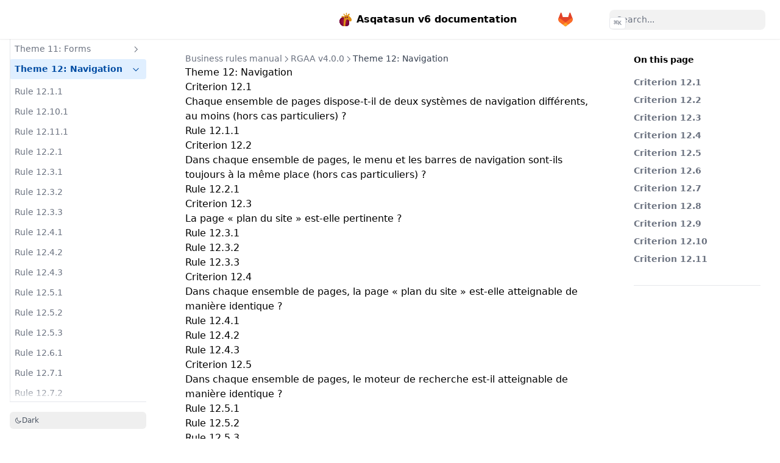

--- FILE ---
content_type: text/javascript
request_url: https://doc.asqatasun.org/v6/en.search.min.65946300e03ba01e8e13fd5b0d5d8a8add9c3c066ea04e1f90c06b6993a91484.js
body_size: 5777
content:
document.addEventListener("DOMContentLoaded",function(){if(/iPad|iPhone|Macintosh/.test(navigator.userAgent)){const e=document.querySelectorAll(".search-wrapper kbd");e.forEach(e=>{e.innerHTML='<span class="hx-text-xs">⌘</span>K'})}}),function(){const h="/v6/en.search-data.json",u=document.querySelectorAll(".search-input");for(const e of u)e.addEventListener("focus",o),e.addEventListener("keyup",p),e.addEventListener("keydown",n),e.addEventListener("input",m);const d=document.querySelectorAll(".search-wrapper kbd");function a(e){d.forEach(t=>{t.style.opacity=e})}function m(e){const t=e.target.value.length>0?0:100;a(t)}function e(){const e=Array.from(document.querySelectorAll(".search-wrapper")).filter(e=>e.clientHeight>0);return e.length===1?{wrapper:e[0],inputElement:e[0].querySelector(".search-input"),resultsElement:e[0].querySelector(".search-results")}:void 0}const l=["input","select","button","textarea"];document.addEventListener("keydown",function(t){const{inputElement:n}=e();if(!n)return;const s=document.activeElement,o=s&&s.tagName;if(n===s||!o||l.includes(o)||s&&s.isContentEditable)return;t.key==="/"||t.key==="k"&&(t.metaKey||t.ctrlKey)?(t.preventDefault(),n.focus()):t.key==="Escape"&&n.value&&n.blur()}),document.addEventListener("mousedown",function(n){const{inputElement:o,resultsElement:s}=e();if(!o||!s)return;n.target!==o&&n.target!==s&&!s.contains(n.target)&&(a(100),t())});function r(){const{resultsElement:n}=e();if(!n)return{result:void 0,index:-1};const t=n.querySelector(".active");if(!t)return{result:void 0,index:-1};const s=parseInt(t.dataset.index,10);return{result:t,index:s}}function s(t){const{resultsElement:s}=e();if(!s)return;const{result:o}=r();o&&o.classList.remove("active");const n=s.querySelector(`[data-index="${t}"]`);n&&(n.classList.add("active"),n.focus())}function c(){const{resultsElement:t}=e();return t?t.dataset.count:0}function i(){const{inputElement:n}=e();if(!n)return;t(),n.value="",n.blur()}function t(){const{resultsElement:t}=e();if(!t)return;t.classList.add("hx-hidden")}function n(n){const{inputElement:o}=e();if(!o)return;const d=c(),{result:l,index:a}=r();switch(n.key){case"ArrowUp":n.preventDefault(),a>0&&s(a-1);break;case"ArrowDown":n.preventDefault(),a+1<d&&s(a+1);break;case"Enter":n.preventDefault(),l&&l.click(),i();case"Escape":n.preventDefault(),t(),o.value="",o.dispatchEvent(new Event("input")),o.blur();break}}function o(e){e.target.removeEventListener("focus",o),window.pageIndex&&window.sectionIndex||f()}async function f(){const n="forward";window.pageIndex=new FlexSearch.Document({tokenize:n,cache:100,document:{id:"id",store:["title","crumb"],index:"content"}}),window.sectionIndex=new FlexSearch.Document({tokenize:n,cache:100,document:{id:"id",store:["title","content","url","display","crumb"],index:"content",tag:"pageId"}});const s=await fetch(h),e=await s.json();let t=0;for(const n in e){let a="";++t;const i=n.split("/").filter(e=>e!=""&&!e.startsWith("#"));let s="",o="/";for(let t=0;t<i.length;t++){const r=i[t];o+=r+"/";const c=e[o];if(!c){console.warn("Excluded page",o,"- will not be included for search result breadcrumb for",n);continue}let a=e[o].title;a=="_index"&&(a=r.split("-").map(e=>e).join(" ")),s+=a,t<i.length-1&&(s+=" > ")}for(const c in e[n].data){const[l,u]=c.split("#"),o=n.trimEnd("/")+(l?"#"+l:""),i=u||e[n].title,d=e[n].data[c]||"",r=d.split(`
`).filter(Boolean);sectionIndex.add({id:o,url:o,title:i,crumb:s,pageId:`page_${t}`,content:i,...r[0]&&{display:r[0]}});for(let e=0;e<r.length;e++)sectionIndex.add({id:`${o}_${e}`,url:o,title:i,crumb:s,pageId:`page_${t}`,content:r[e]});a+=` ${i} ${d}`}window.pageIndex.add({id:t,title:e[n].title,crumb:s,content:a})}}function p(n){const i=n.target.value;if(!n.target.value){t();return}const{resultsElement:o}=e();for(;o.firstChild;)o.removeChild(o.firstChild);o.classList.remove("hx-hidden");const a=window.pageIndex.search(i,5,{enrich:!0,suggest:!0})[0]?.result||[],r=[],s={};for(let e=0;e<a.length;e++){const t=a[e];s[e]=0;const n=window.sectionIndex.search(i,5,{enrich:!0,suggest:!0,tag:`page_${t.id}`})[0]?.result||[];let o=!0;const c={};for(let i=0;i<n.length;i++){const{doc:a}=n[i],u=a.display!==void 0;u&&s[e]++;const{url:l,title:h}=a,d=a.display||a.content;if(c[l+"@"+d])continue;c[l+"@"+d]=!0,r.push({_page_rk:e,_section_rk:i,route:l,prefix:o?t.doc.crumb:void 0,children:{title:h,content:d}}),o=!1}}const c=r.sort((e,t)=>e._page_rk===t._page_rk?e._section_rk-t._section_rk:s[e._page_rk]!==s[t._page_rk]?s[t._page_rk]-s[e._page_rk]:e._page_rk-t._page_rk).map(e=>({id:`${e._page_rk}_${e._section_rk}`,route:e.route,prefix:e.prefix,children:e.children}));g(c,i)}function g(t,s){const{resultsElement:o}=e();if(!o)return;if(!t.length){o.innerHTML=`<span class="no-result">No results found.</span>`;return}function r(e,t){const n=t.replace(/[-\\^$*+?.()|[\]{}]/g,"\\$&"),s=new RegExp(n,"gi");return e.replace(s,e=>`<span class="match">${e}</span>`)}function c(e){const t=document.createElement("div");return t.innerHTML=e.trim(),t.firstChild}function l(e){const t=e.target.closest("a");if(t){const e=o.querySelector("a.active");e&&e.classList.remove("active"),t.classList.add("active")}}const a=document.createDocumentFragment();for(let o=0;o<t.length;o++){const e=t[o];e.prefix&&a.appendChild(c(`
          <div class="prefix">${e.prefix}</div>`));let d=c(`
        <li>
          <a data-index="${o}" href="${e.route}" class=${o===0?"active":""}>
            <div class="title">`+r(e.children.title,s)+`</div>`+(e.children.content?`<div class="excerpt">`+r(e.children.content,s)+`</div>`:"")+`
          </a>
        </li>`);d.addEventListener("mousemove",l),d.addEventListener("keydown",n),d.querySelector("a").addEventListener("click",i),a.appendChild(d)}o.appendChild(a),o.dataset.count=t.length}}()

--- FILE ---
content_type: image/svg+xml
request_url: https://doc.asqatasun.org/v6/images/Asqatasun_logo_girafe_portrait.svg
body_size: 16138
content:
<?xml version="1.0" encoding="UTF-8" standalone="no"?>
<!-- Generator: Adobe Illustrator 15.0.0, SVG Export Plug-In . SVG Version: 6.00 Build 0)  -->

<svg
   xmlns:dc="http://purl.org/dc/elements/1.1/"
   xmlns:cc="http://creativecommons.org/ns#"
   xmlns:rdf="http://www.w3.org/1999/02/22-rdf-syntax-ns#"
   xmlns:svg="http://www.w3.org/2000/svg"
   xmlns="http://www.w3.org/2000/svg"
   xmlns:xlink="http://www.w3.org/1999/xlink"
   xmlns:sodipodi="http://sodipodi.sourceforge.net/DTD/sodipodi-0.dtd"
   xmlns:inkscape="http://www.inkscape.org/namespaces/inkscape"
   version="1.1"
   id="Calque_1"
   x="0px"
   y="0px"
   width="111.04748"
   height="125.377"
   viewBox="0 0 111.04748 125.377"
   enable-background="new 0 0 566.93 375.82"
   xml:space="preserve"
   sodipodi:docname="logo_Asqatasun_girafe_portrait.svg"
   inkscape:version="0.92.5 (2060ec1f9f, 2020-04-08)"
   inkscape:export-filename="/home/mfaure/Documents/Asqatasun/Dossier-0Permanent/Communication/Logo Asqatasun/Logo girafe portrait/logo_Asqatasun_girafe_portrait_w200.png"
   inkscape:export-xdpi="172.89902"
   inkscape:export-ydpi="172.89902"><metadata
   id="metadata202"><rdf:RDF><cc:Work
       rdf:about=""><dc:format>image/svg+xml</dc:format><dc:type
         rdf:resource="http://purl.org/dc/dcmitype/StillImage" /><dc:title /></cc:Work></rdf:RDF></metadata><defs
   id="defs200" /><sodipodi:namedview
   pagecolor="#ffffff"
   bordercolor="#666666"
   borderopacity="1"
   objecttolerance="10"
   gridtolerance="10"
   guidetolerance="10"
   inkscape:pageopacity="0"
   inkscape:pageshadow="2"
   inkscape:window-width="746"
   inkscape:window-height="424"
   id="namedview198"
   showgrid="false"
   fit-margin-top="0"
   fit-margin-left="0"
   fit-margin-right="0"
   fit-margin-bottom="0"
   inkscape:zoom="1.8838305"
   inkscape:cx="116.05549"
   inkscape:cy="38.849361"
   inkscape:window-x="4107"
   inkscape:window-y="401"
   inkscape:window-maximized="0"
   inkscape:current-layer="g195" />
<g
   id="g195"
   transform="translate(-14.15,-120.817)">
	
	<g
   id="g119"><g
     id="g193">
		<g
   id="g171">
			<g
   id="g169">
				<defs
   id="defs86">
					<path
   inkscape:connector-curvature="0"
   d="m 104.411,204.573 c 0,22.995 0,41.62 -41.615,41.62 -22.983,0 -48.646,-24.441 -48.646,-47.428 0,-22.98 27.132,-43.607 50.114,-43.607 22.988,0 40.147,26.442 40.147,49.415 z"
   id="SVGID_10_" />
				</defs>
				<clipPath
   id="SVGID_11_">
					<use
   height="100%"
   width="100%"
   y="0"
   x="0"
   style="overflow:visible"
   id="use88"
   overflow="visible"
   xlink:href="#SVGID_10_" />
				</clipPath>
				<rect
   style="fill:#6f003a"
   id="rect91"
   height="91.041"
   width="90.264"
   clip-path="url(#SVGID_11_)"
   y="155.15199"
   x="14.152" />
				<path
   style="fill:#6f003a"
   inkscape:connector-curvature="0"
   id="path93"
   d="m 104.607,200.674 c 0,25.029 -20.292,45.326 -45.326,45.326 -25.034,0 -45.325,-20.297 -45.325,-45.326 0,-25.029 20.291,-45.325 45.325,-45.325 25.034,0 45.326,20.296 45.326,45.325 z"
   clip-path="url(#SVGID_11_)" />
				<path
   style="fill:#70003a"
   inkscape:connector-curvature="0"
   id="path95"
   d="m 104.017,200.674 c 0,24.701 -20.032,44.733 -44.735,44.733 -24.705,0 -44.732,-20.032 -44.732,-44.733 0,-24.705 20.027,-44.732 44.732,-44.732 24.702,-0.001 44.735,20.027 44.735,44.732 z"
   clip-path="url(#SVGID_11_)" />
				<path
   style="fill:#71013a"
   inkscape:connector-curvature="0"
   id="path97"
   d="m 103.419,200.674 c 0,24.379 -19.764,44.133 -44.138,44.133 -24.379,0 -44.141,-19.754 -44.141,-44.133 0,-24.379 19.762,-44.135 44.141,-44.135 24.374,0 44.138,19.756 44.138,44.135 z"
   clip-path="url(#SVGID_11_)" />
				<path
   style="fill:#72013a"
   inkscape:connector-curvature="0"
   id="path99"
   d="m 102.826,200.674 c 0,24.048 -19.5,43.543 -43.545,43.543 -24.05,0 -43.545,-19.495 -43.545,-43.543 0,-24.05 19.495,-43.54 43.545,-43.54 24.045,0 43.545,19.49 43.545,43.54 z"
   clip-path="url(#SVGID_11_)" />
				<path
   style="fill:#73023a"
   inkscape:connector-curvature="0"
   id="path101"
   d="m 102.234,200.674 c 0,23.724 -19.232,42.948 -42.953,42.948 -23.721,0 -42.947,-19.225 -42.947,-42.948 0,-23.721 19.227,-42.952 42.947,-42.952 23.72,0 42.953,19.231 42.953,42.952 z"
   clip-path="url(#SVGID_11_)" />
				<circle
   style="fill:#74023a"
   id="circle103"
   r="42.355999"
   cy="200.674"
   cx="59.279999"
   clip-path="url(#SVGID_11_)" />
				<circle
   style="fill:#75023a"
   id="circle105"
   r="41.761002"
   cy="200.674"
   cx="59.279999"
   clip-path="url(#SVGID_11_)" />
				<path
   style="fill:#76033a"
   inkscape:connector-curvature="0"
   id="path107"
   d="m 100.451,200.674 c 0,22.736 -18.436,41.168 -41.17,41.168 -22.741,0 -41.165,-18.432 -41.165,-41.168 0,-22.736 18.424,-41.168 41.165,-41.168 22.735,0 41.17,18.432 41.17,41.168 z"
   clip-path="url(#SVGID_11_)" />
				<path
   style="fill:#77033a"
   inkscape:connector-curvature="0"
   id="path109"
   d="m 99.854,200.674 c 0,22.408 -18.167,40.575 -40.572,40.575 -22.41,0 -40.575,-18.167 -40.575,-40.575 0,-22.407 18.165,-40.572 40.575,-40.572 22.405,0 40.572,18.165 40.572,40.572 z"
   clip-path="url(#SVGID_11_)" />
				<path
   style="fill:#78043a"
   inkscape:connector-curvature="0"
   id="path111"
   d="m 99.259,200.674 c 0,22.084 -17.901,39.98 -39.978,39.98 -22.081,0 -39.979,-17.896 -39.979,-39.98 0,-22.08 17.898,-39.982 39.979,-39.982 22.076,-0.001 39.978,17.902 39.978,39.982 z"
   clip-path="url(#SVGID_11_)" />
				<path
   style="fill:#79043a"
   inkscape:connector-curvature="0"
   id="path113"
   d="m 98.669,200.674 c 0,21.755 -17.638,39.383 -39.388,39.383 -21.752,0 -39.383,-17.628 -39.383,-39.383 0,-21.752 17.631,-39.383 39.383,-39.383 21.75,0 39.388,17.631 39.388,39.383 z"
   clip-path="url(#SVGID_11_)" />
				<path
   style="fill:#7a043a"
   inkscape:connector-curvature="0"
   id="path115"
   d="m 98.074,200.674 c 0,21.426 -17.365,38.791 -38.793,38.791 -21.423,0 -38.792,-17.365 -38.792,-38.791 0,-21.423 17.369,-38.792 38.792,-38.792 21.428,0 38.793,17.369 38.793,38.792 z"
   clip-path="url(#SVGID_11_)" />
				<path
   style="fill:#7b053a"
   inkscape:connector-curvature="0"
   id="path117"
   d="m 97.483,200.674 c 0,21.095 -17.103,38.195 -38.202,38.195 -21.094,0 -38.197,-17.101 -38.197,-38.195 0,-21.096 17.104,-38.199 38.197,-38.199 21.1,0 38.202,17.103 38.202,38.199 z"
   clip-path="url(#SVGID_11_)" />
				<path
   style="fill:#7d063a"
   inkscape:connector-curvature="0"
   id="path119"
   d="m 96.289,200.674 c 0,20.437 -16.564,37.01 -37.008,37.01 -20.438,0 -37.01,-16.573 -37.01,-37.01 0,-20.441 16.571,-37.007 37.01,-37.007 20.444,0 37.008,16.565 37.008,37.007 z"
   clip-path="url(#SVGID_11_)" />
				<path
   style="fill:#7e063a"
   inkscape:connector-curvature="0"
   id="path121"
   d="m 95.701,200.674 c 0,20.109 -16.308,36.415 -36.42,36.415 -20.109,0 -36.414,-16.306 -36.414,-36.415 0,-20.109 16.305,-36.417 36.414,-36.417 20.113,0 36.42,16.307 36.42,36.417 z"
   clip-path="url(#SVGID_11_)" />
				<path
   style="fill:#7f063a"
   inkscape:connector-curvature="0"
   id="path123"
   d="m 95.099,200.674 c 0,19.781 -16.034,35.818 -35.817,35.818 -19.78,0 -35.824,-16.037 -35.824,-35.818 0,-19.783 16.044,-35.816 35.824,-35.816 19.782,-0.001 35.817,16.033 35.817,35.816 z"
   clip-path="url(#SVGID_11_)" />
				<path
   style="fill:#80073a"
   inkscape:connector-curvature="0"
   id="path125"
   d="m 94.506,200.674 c 0,19.452 -15.771,35.225 -35.225,35.225 -19.457,0 -35.229,-15.772 -35.229,-35.225 0,-19.457 15.772,-35.222 35.229,-35.222 19.454,0 35.225,15.765 35.225,35.222 z"
   clip-path="url(#SVGID_11_)" />
				<path
   style="fill:#81073a"
   inkscape:connector-curvature="0"
   id="path127"
   d="m 93.918,200.674 c 0,19.123 -15.512,34.63 -34.637,34.63 -19.133,0 -34.632,-15.507 -34.632,-34.63 0,-19.127 15.499,-34.635 34.632,-34.635 19.125,0 34.637,15.508 34.637,34.635 z"
   clip-path="url(#SVGID_11_)" />
				<ellipse
   style="fill:#82083a"
   id="ellipse129"
   ry="34.042999"
   rx="34.036999"
   cy="200.674"
   cx="59.278999"
   clip-path="url(#SVGID_11_)" />
				<path
   style="fill:#890a3b"
   inkscape:connector-curvature="0"
   id="path131"
   d="m 89.756,200.674 c 0,16.835 -13.646,30.473 -30.475,30.473 -16.832,0 -30.474,-13.638 -30.474,-30.473 0,-16.834 13.642,-30.474 30.474,-30.474 16.828,0 30.475,13.64 30.475,30.474 z"
   clip-path="url(#SVGID_11_)" />
				<path
   style="fill:#8a0a3b"
   inkscape:connector-curvature="0"
   id="path133"
   d="m 89.163,200.674 c 0,16.502 -13.383,29.882 -29.882,29.882 -16.503,0 -29.879,-13.38 -29.879,-29.882 0,-16.503 13.376,-29.881 29.879,-29.881 16.499,0 29.882,13.378 29.882,29.881 z"
   clip-path="url(#SVGID_11_)" />
				<path
   style="fill:#8b0b3b"
   inkscape:connector-curvature="0"
   id="path135"
   d="m 88.565,200.674 c 0,16.175 -13.104,29.285 -29.284,29.285 -16.174,0 -29.291,-13.11 -29.291,-29.285 0,-16.176 13.117,-29.283 29.291,-29.283 16.18,0 29.284,13.107 29.284,29.283 z"
   clip-path="url(#SVGID_11_)" />
				<circle
   style="fill:#8c0b3b"
   id="circle137"
   r="28.693001"
   cy="200.674"
   cx="59.278"
   clip-path="url(#SVGID_11_)" />
				<path
   style="fill:#8d0b3b"
   inkscape:connector-curvature="0"
   id="path139"
   d="m 87.381,200.674 c 0,15.517 -12.58,28.097 -28.1,28.097 -15.519,0 -28.099,-12.58 -28.099,-28.097 0,-15.521 12.58,-28.099 28.099,-28.099 15.52,0 28.1,12.577 28.1,28.099 z"
   clip-path="url(#SVGID_11_)" />
				<path
   style="fill:#8e0c3b"
   inkscape:connector-curvature="0"
   id="path141"
   d="m 86.783,200.674 c 0,15.188 -12.312,27.5 -27.502,27.5 -15.189,0 -27.506,-12.312 -27.506,-27.5 0,-15.191 12.316,-27.501 27.506,-27.501 15.191,0 27.502,12.309 27.502,27.501 z"
   clip-path="url(#SVGID_11_)" />
				<path
   style="fill:#8f0c3b"
   inkscape:connector-curvature="0"
   id="path143"
   d="m 86.188,200.674 c 0,14.859 -12.045,26.912 -26.906,26.912 -14.858,0 -26.911,-12.053 -26.911,-26.912 0,-14.863 12.053,-26.908 26.911,-26.908 14.861,0 26.906,12.045 26.906,26.908 z"
   clip-path="url(#SVGID_11_)" />
				<path
   style="fill:#900d3b"
   inkscape:connector-curvature="0"
   id="path145"
   d="m 85.598,200.674 c 0,14.532 -11.782,26.312 -26.316,26.312 -14.529,0 -26.313,-11.78 -26.313,-26.312 0,-14.534 11.784,-26.316 26.313,-26.316 14.533,-0.001 26.316,11.782 26.316,26.316 z"
   clip-path="url(#SVGID_11_)" />
				<path
   style="fill:#910d3b"
   inkscape:connector-curvature="0"
   id="path147"
   d="m 85,200.674 c 0,14.203 -11.513,25.725 -25.719,25.725 -14.205,0 -25.726,-11.521 -25.726,-25.725 0,-14.205 11.521,-25.721 25.726,-25.721 14.206,0 25.719,11.516 25.719,25.721 z"
   clip-path="url(#SVGID_11_)" />
				<path
   style="fill:#920d3b"
   inkscape:connector-curvature="0"
   id="path149"
   d="m 84.405,200.674 c 0,13.877 -11.247,25.129 -25.124,25.129 -13.881,0 -25.131,-11.252 -25.131,-25.129 0,-13.873 11.25,-25.131 25.131,-25.131 13.877,0 25.124,11.258 25.124,25.131 z"
   clip-path="url(#SVGID_11_)" />
				<path
   style="fill:#930e3b"
   inkscape:connector-curvature="0"
   id="path151"
   d="m 83.812,200.674 c 0,13.553 -10.983,24.531 -24.531,24.531 -13.553,0 -24.533,-10.979 -24.533,-24.531 0,-13.55 10.98,-24.533 24.533,-24.533 13.548,0 24.531,10.983 24.531,24.533 z"
   clip-path="url(#SVGID_11_)" />
				<path
   style="fill:#940e3b"
   inkscape:connector-curvature="0"
   id="path153"
   d="m 83.215,200.674 c 0,13.227 -10.715,23.941 -23.934,23.941 -13.224,0 -23.941,-10.715 -23.941,-23.941 0,-13.221 10.718,-23.938 23.941,-23.938 13.219,-10e-4 23.934,10.717 23.934,23.938 z"
   clip-path="url(#SVGID_11_)" />
				<path
   style="fill:#950f3b"
   inkscape:connector-curvature="0"
   id="path155"
   d="m 82.623,200.674 c 0,12.893 -10.447,23.349 -23.342,23.349 -12.895,0 -23.346,-10.456 -23.346,-23.349 0,-12.892 10.451,-23.348 23.346,-23.348 12.895,0 23.342,10.456 23.342,23.348 z"
   clip-path="url(#SVGID_11_)" />
				<path
   style="fill:#960f3b"
   inkscape:connector-curvature="0"
   id="path157"
   d="m 82.032,200.674 c 0,12.568 -10.186,22.752 -22.751,22.752 -12.565,0 -22.748,-10.184 -22.748,-22.752 0,-12.562 10.183,-22.75 22.748,-22.75 12.565,0 22.751,10.187 22.751,22.75 z"
   clip-path="url(#SVGID_11_)" />
				<path
   style="fill:#970f3b"
   inkscape:connector-curvature="0"
   id="path159"
   d="m 81.438,200.674 c 0,12.236 -9.92,22.158 -22.156,22.158 -12.239,0 -22.16,-9.922 -22.16,-22.158 0,-12.234 9.921,-22.156 22.16,-22.156 12.236,0 22.156,9.921 22.156,22.156 z"
   clip-path="url(#SVGID_11_)" />
				<path
   style="fill:#98103b"
   inkscape:connector-curvature="0"
   id="path161"
   d="m 80.845,200.674 c 0,11.908 -9.658,21.564 -21.563,21.564 -11.912,0 -21.565,-9.656 -21.565,-21.564 0,-11.904 9.653,-21.565 21.565,-21.565 11.905,-0.001 21.563,9.661 21.563,21.565 z"
   clip-path="url(#SVGID_11_)" />
				<path
   style="fill:#99103b"
   inkscape:connector-curvature="0"
   id="path163"
   d="m 80.247,200.674 c 0,11.579 -9.39,20.967 -20.966,20.967 -11.583,0 -20.973,-9.388 -20.973,-20.967 0,-11.578 9.39,-20.969 20.973,-20.969 11.576,0 20.966,9.391 20.966,20.969 z"
   clip-path="url(#SVGID_11_)" />
				<path
   style="fill:#9a113b"
   inkscape:connector-curvature="0"
   id="path165"
   d="m 79.652,200.674 c 0,11.252 -9.124,20.376 -20.371,20.376 -11.254,0 -20.378,-9.124 -20.378,-20.376 0,-11.257 9.124,-20.373 20.378,-20.373 11.247,0 20.371,9.116 20.371,20.373 z"
   clip-path="url(#SVGID_11_)" />
				<path
   style="fill:#9b113b"
   inkscape:connector-curvature="0"
   id="path167"
   d="m 79.064,200.674 c 0,10.926 -8.859,19.781 -19.783,19.781 -10.926,0 -19.78,-8.855 -19.78,-19.781 0,-10.928 8.854,-19.783 19.78,-19.783 10.924,0 19.783,8.855 19.783,19.783 z"
   clip-path="url(#SVGID_11_)" />
			</g>
		</g>
		<g
   id="g175">
			<path
   style="fill:none"
   inkscape:connector-curvature="0"
   id="path173"
   d="m 104.411,204.573 c 0,22.995 0,41.62 -41.615,41.62 -22.983,0 -48.646,-24.441 -48.646,-47.428 0,-22.98 27.132,-43.607 50.114,-43.607 22.988,0 40.147,26.442 40.147,49.415 z" />
		</g>
		<g
   id="g179">
			<path
   style="fill:none"
   inkscape:connector-curvature="0"
   id="path177"
   d="m 104.411,204.573 c 0,22.995 0,41.62 -41.615,41.62 -22.983,0 -48.646,-24.441 -48.646,-47.428 0,-22.98 27.132,-43.607 50.114,-43.607 22.988,0 40.147,26.442 40.147,49.415 z" />
		</g>
		<g
   id="g183">
			<path
   style="fill:#6f003a"
   inkscape:connector-curvature="0"
   id="path181"
   d="m 97.416,162.021 c 0,5.252 0,9.496 -9.501,9.496 -5.241,0 -11.1,-5.572 -11.1,-10.82 0,-5.247 6.191,-9.959 11.44,-9.959 5.247,0 9.161,6.04 9.161,11.283 z" />
		</g>
		<g
   id="g191">
			<path
   style="fill:none"
   inkscape:connector-curvature="0"
   id="path185"
   d="m 71.206,156.807 c -6.514,-0.338 -7.428,13.682 1.471,13.969 5.262,-3.132 3.41,-13.708 -1.471,-13.969 z" />
			<path
   style="fill:none"
   inkscape:connector-curvature="0"
   id="path187"
   d="m 86.633,170.031 c 5.984,-2.458 4.654,-14.484 -0.735,-14.689 -6.457,-0.244 -6.778,13.24 0.735,14.689 z" />
			<path
   style="fill:#dc9116"
   inkscape:connector-curvature="0"
   id="path189"
   d="m 80.022,183.254 c 15.171,-10.258 21.298,18.605 35.996,16.893 7.47,-0.855 10.256,-9.757 8.812,-19.098 -2.414,-15.715 -19.863,-28.777 -29.388,-33.791 2.896,-0.532 5.587,-1.263 8.086,-2.193 2.351,-4.512 4.223,-9.492 4.414,-16.17 -12.227,-0.228 -18.542,5.457 -20.576,15.424 -2.114,-0.819 -5.721,-0.143 -7.344,-1.465 1.2,-6.391 1.751,-13.432 1.466,-21.305 -2.702,-0.24 -6.499,0.624 -8.079,-0.732 -0.234,7.42 2.08,15.915 0,22.768 -2.955,-0.504 -4.194,0.709 -6.61,0.734 -3.05,-5.27 -6.64,-10.008 -8.813,-16.162 -3.856,0.799 -6.292,3.026 -8.824,5.139 4.939,4.375 7.825,10.789 12.488,15.438 -2.378,1.528 -2.46,5.372 -4.399,7.343 -4.979,-7.064 -20.569,-7.279 -26.447,-0.734 5.87,6.129 16.121,13.273 26.447,6.607 -1.737,21.707 -4.604,55.197 -6.918,82.023 4.131,1.422 8.342,2.221 12.464,2.221 1.771,0 3.466,-0.051 5.13,-0.133 0.759,-23.168 1.89,-55.904 12.095,-62.807 z m 5.875,-27.912 c 5.39,0.205 6.72,12.231 0.735,14.689 -7.512,-1.449 -7.191,-14.933 -0.735,-14.689 z m -13.22,15.433 c -8.898,-0.287 -7.984,-14.307 -1.471,-13.969 4.881,0.262 6.733,10.838 1.471,13.969 z" />
		</g>
	</g></g>
</g>
</svg>